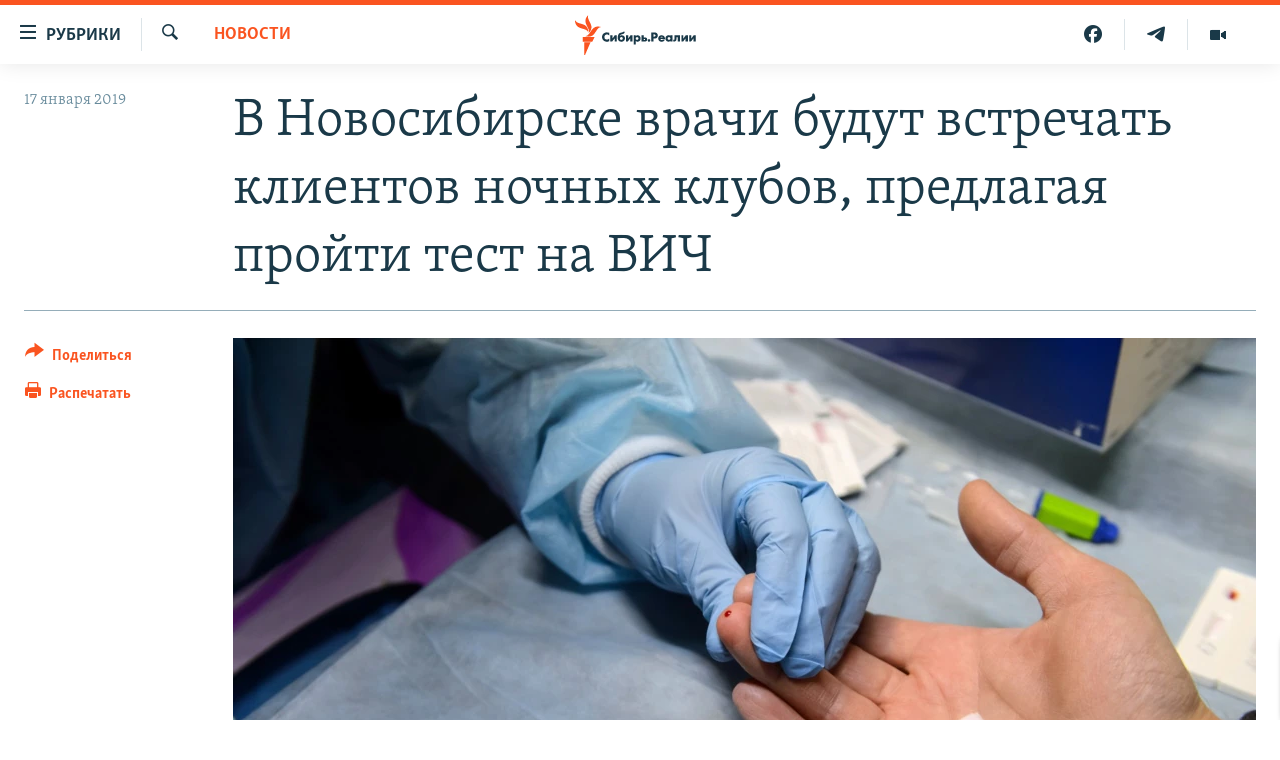

--- FILE ---
content_type: text/html; charset=utf-8
request_url: https://www.sibreal.org/a/29715306.html
body_size: 12994
content:

<!DOCTYPE html>
<html lang="ru" dir="ltr" class="no-js">
<head>
<link href="/Content/responsive/RFE/ru-RU-X-SIB/RFE-ru-RU-X-SIB.css?&amp;av=0.0.0.0&amp;cb=370" rel="stylesheet"/>
<script src="https://tags.sibreal.org/rferl-pangea/prod/utag.sync.js"></script> <script type='text/javascript' src='https://www.youtube.com/iframe_api' async></script>
<link rel="manifest" href="/manifest.json">
<script type="text/javascript">
//a general 'js' detection, must be on top level in <head>, due to CSS performance
document.documentElement.className = "js";
var cacheBuster = "370";
var appBaseUrl = "/";
var imgEnhancerBreakpoints = [0, 144, 256, 408, 650, 1023, 1597];
var isLoggingEnabled = false;
var isPreviewPage = false;
var isLivePreviewPage = false;
if (!isPreviewPage) {
window.RFE = window.RFE || {};
window.RFE.cacheEnabledByParam = window.location.href.indexOf('nocache=1') === -1;
const url = new URL(window.location.href);
const params = new URLSearchParams(url.search);
// Remove the 'nocache' parameter
params.delete('nocache');
// Update the URL without the 'nocache' parameter
url.search = params.toString();
window.history.replaceState(null, '', url.toString());
} else {
window.addEventListener('load', function() {
const links = window.document.links;
for (let i = 0; i < links.length; i++) {
links[i].href = '#';
links[i].target = '_self';
}
})
}
var pwaEnabled = false;
var swCacheDisabled;
</script>
<meta charset="utf-8" />
<title>В Новосибирске врачи будут встречать клиентов ночных клубов, предлагая пройти тест на ВИЧ</title>
<meta name="description" content="Мобильные лаборатории будут дежурить до 2 часов ночи" />
<meta name="keywords" content="Новости Новосибирска, НОВОСТИ, Новосибирск, Здоровье, болезни, профилактика, врачи, ВИЧ, тесты" />
<meta name="viewport" content="width=device-width, initial-scale=1.0" />
<meta http-equiv="X-UA-Compatible" content="IE=edge" />
<meta name="robots" content="max-image-preview:large"><meta name="yandex-verification" content="be3e85d67b592604" />
<meta property="fb:pages" content="2178891482337491" />
<link href="https://www.sibreal.org/a/29715306.html" rel="canonical" />
<meta name="apple-mobile-web-app-title" content="RFE/RL" />
<meta name="apple-mobile-web-app-status-bar-style" content="black" />
<meta name="apple-itunes-app" content="app-id=478861937, app-argument=//29715306.ltr" />
<meta content="Новосибирск: врачи у ночных клубов будут предлагать пройти тест на ВИЧ" property="og:title" />
<meta content="Мобильные лаборатории будут дежурить до 2 часов ночи" property="og:description" />
<meta content="article" property="og:type" />
<meta content="https://www.sibreal.org/a/29715306.html" property="og:url" />
<meta content="Сибирь.Реалии " property="og:site_name" />
<meta content="https://gdb.rferl.org/3347699e-bede-49c6-acc8-9559520d6f30_w1200_h630.jpg" property="og:image" />
<meta content="1200" property="og:image:width" />
<meta content="630" property="og:image:height" />
<meta content="829012478041607" property="fb:app_id" />
<meta content="summary_large_image" name="twitter:card" />
<meta content="@SomeAccount" name="twitter:site" />
<meta content="https://gdb.rferl.org/3347699e-bede-49c6-acc8-9559520d6f30_w1200_h630.jpg" name="twitter:image" />
<meta content="Новосибирск: врачи у ночных клубов будут предлагать пройти тест на ВИЧ" name="twitter:title" />
<meta content="Мобильные лаборатории будут дежурить до 2 часов ночи" name="twitter:description" />
<link rel="amphtml" href="https://www.sibreal.org/amp/29715306.html" />
<script type="application/ld+json">{"articleSection":"НОВОСТИ","isAccessibleForFree":true,"headline":"Новосибирск: врачи у ночных клубов будут предлагать пройти тест на ВИЧ","inLanguage":"ru-RU-X-SIB","keywords":"Новости Новосибирска, НОВОСТИ, Новосибирск, Здоровье, болезни, профилактика, врачи, ВИЧ, тесты","author":{"@type":"Person","name":"Cибирь.Реалии"},"datePublished":"2019-01-17 11:11:13Z","dateModified":"2019-01-17 11:18:13Z","publisher":{"logo":{"width":512,"height":220,"@type":"ImageObject","url":"https://www.sibreal.org/Content/responsive/RFE/ru-RU-X-SIB/img/logo.png"},"@type":"NewsMediaOrganization","url":"https://www.sibreal.org","sameAs":["https://t.me/sibrealii","https://www.youtube.com/channel/UCXbY7Lu7rj1ZwpkzDjJDFIw/?sub_confirmation=1","https://twitter.com/sibrealii","https://www.facebook.com/sibrealii","https://www.instagram.com/sibrealii/"],"name":"Сибирь.Реалии","alternateName":""},"@context":"https://schema.org","@type":"NewsArticle","mainEntityOfPage":"https://www.sibreal.org/a/29715306.html","url":"https://www.sibreal.org/a/29715306.html","description":"Мобильные лаборатории будут дежурить до 2 часов ночи","image":{"width":1080,"height":608,"@type":"ImageObject","url":"https://gdb.rferl.org/3347699e-bede-49c6-acc8-9559520d6f30_w1080_h608.jpg"},"name":"В Новосибирске врачи будут встречать клиентов ночных клубов, предлагая пройти тест на ВИЧ"}</script>
<script src="/Scripts/responsive/infographics.b?v=dVbZ-Cza7s4UoO3BqYSZdbxQZVF4BOLP5EfYDs4kqEo1&amp;av=0.0.0.0&amp;cb=370"></script>
<script src="/Scripts/responsive/loader.b?v=Q26XNwrL6vJYKjqFQRDnx01Lk2pi1mRsuLEaVKMsvpA1&amp;av=0.0.0.0&amp;cb=370"></script>
<link rel="icon" type="image/svg+xml" href="/Content/responsive/RFE/img/webApp/favicon.svg" />
<link rel="alternate icon" href="/Content/responsive/RFE/img/webApp/favicon.ico" />
<link rel="mask-icon" color="#ea6903" href="/Content/responsive/RFE/img/webApp/favicon_safari.svg" />
<link rel="apple-touch-icon" sizes="152x152" href="/Content/responsive/RFE/img/webApp/ico-152x152.png" />
<link rel="apple-touch-icon" sizes="144x144" href="/Content/responsive/RFE/img/webApp/ico-144x144.png" />
<link rel="apple-touch-icon" sizes="114x114" href="/Content/responsive/RFE/img/webApp/ico-114x114.png" />
<link rel="apple-touch-icon" sizes="72x72" href="/Content/responsive/RFE/img/webApp/ico-72x72.png" />
<link rel="apple-touch-icon-precomposed" href="/Content/responsive/RFE/img/webApp/ico-57x57.png" />
<link rel="icon" sizes="192x192" href="/Content/responsive/RFE/img/webApp/ico-192x192.png" />
<link rel="icon" sizes="128x128" href="/Content/responsive/RFE/img/webApp/ico-128x128.png" />
<meta name="msapplication-TileColor" content="#ffffff" />
<meta name="msapplication-TileImage" content="/Content/responsive/RFE/img/webApp/ico-144x144.png" />
<link rel="preload" href="/Content/responsive/fonts/Skolar-Lt_Cyrl_v2.4.woff" type="font/woff" as="font" crossorigin="anonymous" />
<link rel="alternate" type="application/rss+xml" title="RFE/RL - Top Stories [RSS]" href="/api/" />
<link rel="sitemap" type="application/rss+xml" href="/sitemap.xml" />
</head>
<body class=" nav-no-loaded cc_theme pg-article print-lay-article js-category-to-nav nojs-images ">
<script type="text/javascript" >
var analyticsData = {url:"https://www.sibreal.org/a/29715306.html",property_id:"543",article_uid:"29715306",page_title:"В Новосибирске врачи будут встречать клиентов ночных клубов, предлагая пройти тест на ВИЧ",page_type:"article",content_type:"article",subcontent_type:"article",last_modified:"2019-01-17 11:18:13Z",pub_datetime:"2019-01-17 11:11:13Z",pub_year:"2019",pub_month:"01",pub_day:"17",pub_hour:"11",pub_weekday:"Thursday",section:"новости",english_section:"sib-news",byline:"",categories:"cities-novosibirsk,sib-news",tags:"новосибирск;здоровье;болезни;профилактика;врачи;вич;тесты",domain:"www.sibreal.org",language:"Russian",language_service:"RFERL Russian",platform:"web",copied:"no",copied_article:"",copied_title:"",runs_js:"Yes",cms_release:"8.44.0.0.370",enviro_type:"prod",slug:"",entity:"RFE",short_language_service:"RU",platform_short:"W",page_name:"В Новосибирске врачи будут встречать клиентов ночных клубов, предлагая пройти тест на ВИЧ"};
</script>
<noscript><iframe src="https://www.googletagmanager.com/ns.html?id=GTM-WXZBPZ" height="0" width="0" style="display:none;visibility:hidden"></iframe></noscript><script type="text/javascript" data-cookiecategory="analytics">
var gtmEventObject = Object.assign({}, analyticsData, {event: 'page_meta_ready'});window.dataLayer = window.dataLayer || [];window.dataLayer.push(gtmEventObject);
if (top.location === self.location) { //if not inside of an IFrame
var renderGtm = "true";
if (renderGtm === "true") {
(function(w,d,s,l,i){w[l]=w[l]||[];w[l].push({'gtm.start':new Date().getTime(),event:'gtm.js'});var f=d.getElementsByTagName(s)[0],j=d.createElement(s),dl=l!='dataLayer'?'&l='+l:'';j.async=true;j.src='//www.googletagmanager.com/gtm.js?id='+i+dl;f.parentNode.insertBefore(j,f);})(window,document,'script','dataLayer','GTM-WXZBPZ');
}
}
</script>
<!--Analytics tag js version start-->
<script type="text/javascript" data-cookiecategory="analytics">
var utag_data = Object.assign({}, analyticsData, {});
if(typeof(TealiumTagFrom)==='function' && typeof(TealiumTagSearchKeyword)==='function') {
var utag_from=TealiumTagFrom();var utag_searchKeyword=TealiumTagSearchKeyword();
if(utag_searchKeyword!=null && utag_searchKeyword!=='' && utag_data["search_keyword"]==null) utag_data["search_keyword"]=utag_searchKeyword;if(utag_from!=null && utag_from!=='') utag_data["from"]=TealiumTagFrom();}
if(window.top!== window.self&&utag_data.page_type==="snippet"){utag_data.page_type = 'iframe';}
try{if(window.top!==window.self&&window.self.location.hostname===window.top.location.hostname){utag_data.platform = 'self-embed';utag_data.platform_short = 'se';}}catch(e){if(window.top!==window.self&&window.self.location.search.includes("platformType=self-embed")){utag_data.platform = 'cross-promo';utag_data.platform_short = 'cp';}}
(function(a,b,c,d){ a="https://tags.sibreal.org/rferl-pangea/prod/utag.js"; b=document;c="script";d=b.createElement(c);d.src=a;d.type="text/java"+c;d.async=true; a=b.getElementsByTagName(c)[0];a.parentNode.insertBefore(d,a); })();
</script>
<!--Analytics tag js version end-->
<!-- Analytics tag management NoScript -->
<noscript>
<img style="position: absolute; border: none;" src="https://ssc.sibreal.org/b/ss/bbgprod,bbgentityrferl/1/G.4--NS/1639051647?pageName=rfe%3aru%3aw%3aarticle%3a%d0%92%20%d0%9d%d0%be%d0%b2%d0%be%d1%81%d0%b8%d0%b1%d0%b8%d1%80%d1%81%d0%ba%d0%b5%20%d0%b2%d1%80%d0%b0%d1%87%d0%b8%20%d0%b1%d1%83%d0%b4%d1%83%d1%82%20%d0%b2%d1%81%d1%82%d1%80%d0%b5%d1%87%d0%b0%d1%82%d1%8c%20%d0%ba%d0%bb%d0%b8%d0%b5%d0%bd%d1%82%d0%be%d0%b2%20%d0%bd%d0%be%d1%87%d0%bd%d1%8b%d1%85%20%d0%ba%d0%bb%d1%83%d0%b1%d0%be%d0%b2%2c%20%d0%bf%d1%80%d0%b5%d0%b4%d0%bb%d0%b0%d0%b3%d0%b0%d1%8f%20%d0%bf%d1%80%d0%be%d0%b9%d1%82%d0%b8%20%d1%82%d0%b5%d1%81%d1%82%20%d0%bd%d0%b0%20%d0%92%d0%98%d0%a7&amp;c6=%d0%92%20%d0%9d%d0%be%d0%b2%d0%be%d1%81%d0%b8%d0%b1%d0%b8%d1%80%d1%81%d0%ba%d0%b5%20%d0%b2%d1%80%d0%b0%d1%87%d0%b8%20%d0%b1%d1%83%d0%b4%d1%83%d1%82%20%d0%b2%d1%81%d1%82%d1%80%d0%b5%d1%87%d0%b0%d1%82%d1%8c%20%d0%ba%d0%bb%d0%b8%d0%b5%d0%bd%d1%82%d0%be%d0%b2%20%d0%bd%d0%be%d1%87%d0%bd%d1%8b%d1%85%20%d0%ba%d0%bb%d1%83%d0%b1%d0%be%d0%b2%2c%20%d0%bf%d1%80%d0%b5%d0%b4%d0%bb%d0%b0%d0%b3%d0%b0%d1%8f%20%d0%bf%d1%80%d0%be%d0%b9%d1%82%d0%b8%20%d1%82%d0%b5%d1%81%d1%82%20%d0%bd%d0%b0%20%d0%92%d0%98%d0%a7&amp;v36=8.44.0.0.370&amp;v6=D=c6&amp;g=https%3a%2f%2fwww.sibreal.org%2fa%2f29715306.html&amp;c1=D=g&amp;v1=D=g&amp;events=event1,event52&amp;c16=rferl%20russian&amp;v16=D=c16&amp;c5=sib-news&amp;v5=D=c5&amp;ch=%d0%9d%d0%9e%d0%92%d0%9e%d0%a1%d0%a2%d0%98&amp;c15=russian&amp;v15=D=c15&amp;c4=article&amp;v4=D=c4&amp;c14=29715306&amp;v14=D=c14&amp;v20=no&amp;c17=web&amp;v17=D=c17&amp;mcorgid=518abc7455e462b97f000101%40adobeorg&amp;server=www.sibreal.org&amp;pageType=D=c4&amp;ns=bbg&amp;v29=D=server&amp;v25=rfe&amp;v30=543&amp;v105=D=User-Agent " alt="analytics" width="1" height="1" /></noscript>
<!-- End of Analytics tag management NoScript -->
<!--*** Accessibility links - For ScreenReaders only ***-->
<section>
<div class="sr-only">
<h2>Ссылки для упрощенного доступа</h2>
<ul>
<li><a href="#content" data-disable-smooth-scroll="1">Вернуться к основному содержанию</a></li>
<li><a href="#navigation" data-disable-smooth-scroll="1">Вернутся к главной навигации</a></li>
<li><a href="#txtHeaderSearch" data-disable-smooth-scroll="1">Вернутся к поиску</a></li>
</ul>
</div>
</section>
<div class="fb-quote"></div>
<div dir="ltr">
<div id="page">
<aside>
<div class="c-lightbox overlay-modal">
<div class="c-lightbox__intro">
<h2 class="c-lightbox__intro-title"></h2>
<button class="btn btn--rounded c-lightbox__btn c-lightbox__intro-next" title="Следующий">
<span class="ico ico--rounded ico-chevron-forward"></span>
<span class="sr-only">Следующий</span>
</button>
</div>
<div class="c-lightbox__nav">
<button class="btn btn--rounded c-lightbox__btn c-lightbox__btn--close" title="Закрыть">
<span class="ico ico--rounded ico-close"></span>
<span class="sr-only">Закрыть</span>
</button>
<button class="btn btn--rounded c-lightbox__btn c-lightbox__btn--prev" title="Предыдущий">
<span class="ico ico--rounded ico-chevron-backward"></span>
<span class="sr-only">Предыдущий</span>
</button>
<button class="btn btn--rounded c-lightbox__btn c-lightbox__btn--next" title="Следующий">
<span class="ico ico--rounded ico-chevron-forward"></span>
<span class="sr-only">Следующий</span>
</button>
</div>
<div class="c-lightbox__content-wrap">
<figure class="c-lightbox__content">
<span class="c-spinner c-spinner--lightbox">
<img src="/Content/responsive/img/player-spinner.png"
alt="пожалуйста, подождите"
title="пожалуйста, подождите" />
</span>
<div class="c-lightbox__img">
<div class="thumb">
<img src="" alt="" />
</div>
</div>
<figcaption>
<div class="c-lightbox__info c-lightbox__info--foot">
<span class="c-lightbox__counter"></span>
<span class="caption c-lightbox__caption"></span>
</div>
</figcaption>
</figure>
</div>
<div class="hidden">
<div class="content-advisory__box content-advisory__box--lightbox">
<span class="content-advisory__box-text">This image contains sensitive content which some people may find offensive or disturbing.</span>
<button class="btn btn--transparent content-advisory__box-btn m-t-md" value="text" type="button">
<span class="btn__text">
Click to reveal
</span>
</button>
</div>
</div>
</div>
<div class="print-dialogue">
<div class="container">
<h3 class="print-dialogue__title section-head">Print Options:</h3>
<div class="print-dialogue__opts">
<ul class="print-dialogue__opt-group">
<li class="form__group form__group--checkbox">
<input class="form__check " id="checkboxImages" name="checkboxImages" type="checkbox" checked="checked" />
<label for="checkboxImages" class="form__label m-t-md">Images</label>
</li>
<li class="form__group form__group--checkbox">
<input class="form__check " id="checkboxMultimedia" name="checkboxMultimedia" type="checkbox" checked="checked" />
<label for="checkboxMultimedia" class="form__label m-t-md">Multimedia</label>
</li>
</ul>
<ul class="print-dialogue__opt-group">
<li class="form__group form__group--checkbox">
<input class="form__check " id="checkboxEmbedded" name="checkboxEmbedded" type="checkbox" checked="checked" />
<label for="checkboxEmbedded" class="form__label m-t-md">Embedded Content</label>
</li>
<li class="form__group form__group--checkbox">
<input class="form__check " id="checkboxComments" name="checkboxComments" type="checkbox" />
<label for="checkboxComments" class="form__label m-t-md"> Comments</label>
</li>
</ul>
</div>
<div class="print-dialogue__buttons">
<button class="btn btn--secondary close-button" type="button" title="Отменить">
<span class="btn__text ">Отменить</span>
</button>
<button class="btn btn-cust-print m-l-sm" type="button" title="Распечатать">
<span class="btn__text ">Распечатать</span>
</button>
</div>
</div>
</div>
<div class="ctc-message pos-fix">
<div class="ctc-message__inner">Ссылка была скопирована</div>
</div>
</aside>
<div class="hdr-20 hdr-20--big">
<div class="hdr-20__inner">
<div class="hdr-20__max pos-rel">
<div class="hdr-20__side hdr-20__side--primary d-flex">
<label data-for="main-menu-ctrl" data-switcher-trigger="true" data-switch-target="main-menu-ctrl" class="burger hdr-trigger pos-rel trans-trigger" data-trans-evt="click" data-trans-id="menu">
<span class="ico ico-close hdr-trigger__ico hdr-trigger__ico--close burger__ico burger__ico--close"></span>
<span class="ico ico-menu hdr-trigger__ico hdr-trigger__ico--open burger__ico burger__ico--open"></span>
<span class="burger__label">Рубрики</span>
</label>
<div class="menu-pnl pos-fix trans-target" data-switch-target="main-menu-ctrl" data-trans-id="menu">
<div class="menu-pnl__inner">
<nav class="main-nav menu-pnl__item menu-pnl__item--first">
<ul class="main-nav__list accordeon" data-analytics-tales="false" data-promo-name="link" data-location-name="nav,secnav">
<li class="main-nav__item">
<a class="main-nav__item-name main-nav__item-name--link" href="/brave-people" title="Отважные люди" data-item-name="brave-people" >Отважные люди</a>
</li>
<li class="main-nav__item">
<a class="main-nav__item-name main-nav__item-name--link" href="/z/22953" title="Личное дело" data-item-name="personnel-file" >Личное дело</a>
</li>
<li class="main-nav__item">
<a class="main-nav__item-name main-nav__item-name--link" href="/interview" title="Интервью" data-item-name="sib-interview" >Интервью</a>
</li>
<li class="main-nav__item">
<a class="main-nav__item-name main-nav__item-name--link" href="/obzor" title="Экспертиза" data-item-name="sib-review" >Экспертиза</a>
</li>
<li class="main-nav__item">
<a class="main-nav__item-name main-nav__item-name--link" href="/z/22437" title="Общество" data-item-name="sib-society" >Общество</a>
</li>
<li class="main-nav__item">
<a class="main-nav__item-name main-nav__item-name--link" href="/opinions" title="Мнения" data-item-name="sib-opinions" >Мнения</a>
</li>
<li class="main-nav__item">
<a class="main-nav__item-name main-nav__item-name--link" href="/history" title="История" data-item-name="sib-history" >История</a>
</li>
<li class="main-nav__item">
<a class="main-nav__item-name main-nav__item-name--link" href="/u-sosedej" title="У соседей" data-item-name="neighbours" >У соседей</a>
</li>
<li class="main-nav__item">
<a class="main-nav__item-name main-nav__item-name--link" href="/novosti-ne-politika" title="Ну и новость!" data-item-name="not-news" >Ну и новость!</a>
</li>
<li class="main-nav__item accordeon__item" data-switch-target="menu-item-1710">
<label class="main-nav__item-name main-nav__item-name--label accordeon__control-label" data-switcher-trigger="true" data-for="menu-item-1710">
Мультимедиа
<span class="ico ico-chevron-down main-nav__chev"></span>
</label>
<div class="main-nav__sub-list">
<a class="main-nav__item-name main-nav__item-name--link main-nav__item-name--sub" href="/videos" title="Видео" data-item-name="sib-multimedia" >Видео</a>
<a class="main-nav__item-name main-nav__item-name--link main-nav__item-name--sub" href="/p/7291.html" title="Фото" >Фото</a>
</div>
</li>
<li class="main-nav__item accordeon__item" data-switch-target="menu-item-1741">
<label class="main-nav__item-name main-nav__item-name--label accordeon__control-label" data-switcher-trigger="true" data-for="menu-item-1741">
Спецпроекты
<span class="ico ico-chevron-down main-nav__chev"></span>
</label>
<div class="main-nav__sub-list">
<a class="main-nav__item-name main-nav__item-name--link main-nav__item-name--sub" href="/price-of-war" title="Цена войны" data-item-name="price-of-war" >Цена войны</a>
<a class="main-nav__item-name main-nav__item-name--link main-nav__item-name--sub" href="/p/6867.html" title="Хранители Сибири" data-item-name="sibiria-guardians" >Хранители Сибири</a>
<a class="main-nav__item-name main-nav__item-name--link main-nav__item-name--sub" href="/gulag-land" title="Территория ГУЛАГа" data-item-name="gulag-land" >Территория ГУЛАГа</a>
<a class="main-nav__item-name main-nav__item-name--link main-nav__item-name--sub" href="/z/22077" title="Такие малые народы" data-item-name="ethnic" >Такие малые народы</a>
<a class="main-nav__item-name main-nav__item-name--link main-nav__item-name--sub" href="/after-empire" title="После империи" data-item-name="after-empire" >После империи</a>
<a class="main-nav__item-name main-nav__item-name--link main-nav__item-name--sub" href="/russkij-mir" title="Русский мир" data-item-name="russian-world" >Русский мир</a>
<a class="main-nav__item-name main-nav__item-name--link main-nav__item-name--sub" href="/ostrova-smerti" title="Подкаст &quot;Острова смерти&quot;" data-item-name="islands-of-the-death" >Подкаст &quot;Острова смерти&quot;</a>
</div>
</li>
<li class="main-nav__item">
<a class="main-nav__item-name main-nav__item-name--link" href="/block" title="Как обойти блокировку" data-item-name="blocking-site" >Как обойти блокировку</a>
</li>
</ul>
</nav>
<div class="menu-pnl__item">
<a href="https://www.svoboda.org" class="menu-pnl__item-link" alt="Радио Свобода">Радио Свобода</a>
<a href="https://www.severreal.org" class="menu-pnl__item-link" alt="Север.Реалии">Север.Реалии</a>
</div>
<div class="menu-pnl__item menu-pnl__item--social">
<h5 class="menu-pnl__sub-head">Социальные сети</h5>
<a href="https://t.me/sibrealii" title="Подпишитесь на наш канал в Telegram" data-analytics-text="follow_on_telegram" class="btn btn--rounded btn--social-inverted menu-pnl__btn js-social-btn btn-telegram" target="_blank" rel="noopener">
<span class="ico ico-telegram ico--rounded"></span>
</a>
<a href="https://www.youtube.com/channel/UCXbY7Lu7rj1ZwpkzDjJDFIw/?sub_confirmation=1" title="Присоединяйтесь в Youtube" data-analytics-text="follow_on_youtube" class="btn btn--rounded btn--social-inverted menu-pnl__btn js-social-btn btn-youtube" target="_blank" rel="noopener">
<span class="ico ico-youtube ico--rounded"></span>
</a>
<a href="https://twitter.com/sibrealii" title="Мы в Twitter" data-analytics-text="follow_on_twitter" class="btn btn--rounded btn--social-inverted menu-pnl__btn js-social-btn btn-twitter" target="_blank" rel="noopener">
<span class="ico ico-twitter ico--rounded"></span>
</a>
<a href="https://www.facebook.com/sibrealii" title="Мы в Facebook" data-analytics-text="follow_on_facebook" class="btn btn--rounded btn--social-inverted menu-pnl__btn js-social-btn btn-facebook" target="_blank" rel="noopener">
<span class="ico ico-facebook-alt ico--rounded"></span>
</a>
<a href="https://www.instagram.com/sibrealii/" title="Подпишитесь на нашу страницу в Instagram" data-analytics-text="follow_on_instagram" class="btn btn--rounded btn--social-inverted menu-pnl__btn js-social-btn btn-instagram" target="_blank" rel="noopener">
<span class="ico ico-instagram ico--rounded"></span>
</a>
</div>
<div class="menu-pnl__item">
<a href="/navigation/allsites" class="menu-pnl__item-link">
<span class="ico ico-languages "></span>
Все сайты РСЕ/РС
</a>
</div>
</div>
</div>
<label data-for="top-search-ctrl" data-switcher-trigger="true" data-switch-target="top-search-ctrl" class="top-srch-trigger hdr-trigger">
<span class="ico ico-close hdr-trigger__ico hdr-trigger__ico--close top-srch-trigger__ico top-srch-trigger__ico--close"></span>
<span class="ico ico-search hdr-trigger__ico hdr-trigger__ico--open top-srch-trigger__ico top-srch-trigger__ico--open"></span>
</label>
<div class="srch-top srch-top--in-header" data-switch-target="top-search-ctrl">
<div class="container">
<form action="/s" class="srch-top__form srch-top__form--in-header" id="form-topSearchHeader" method="get" role="search"><label for="txtHeaderSearch" class="sr-only">Искать</label>
<input type="text" id="txtHeaderSearch" name="k" placeholder="текст для поиска..." accesskey="s" value="" class="srch-top__input analyticstag-event" onkeydown="if (event.keyCode === 13) { FireAnalyticsTagEventOnSearch('search', $dom.get('#txtHeaderSearch')[0].value) }" />
<button title="Искать" type="submit" class="btn btn--top-srch analyticstag-event" onclick="FireAnalyticsTagEventOnSearch('search', $dom.get('#txtHeaderSearch')[0].value) ">
<span class="ico ico-search"></span>
</button></form>
</div>
</div>
<a href="/" class="main-logo-link">
<img src="/Content/responsive/RFE/ru-RU-X-SIB/img/logo-compact.svg" class="main-logo main-logo--comp" alt="site logo">
<img src="/Content/responsive/RFE/ru-RU-X-SIB/img/logo.svg" class="main-logo main-logo--big" alt="site logo">
</a>
</div>
<div class="hdr-20__side hdr-20__side--secondary d-flex">
<a href="/videos" title="Видео" class="hdr-20__secondary-item" data-item-name="video">
<span class="ico ico-video hdr-20__secondary-icon"></span>
</a>
<a href="https://t.me/sibrealii" title="Telegram" class="hdr-20__secondary-item" data-item-name="custom1">
<span class="ico-custom ico-custom--1 hdr-20__secondary-icon"></span>
</a>
<a href="https://www.facebook.com/sibrealii" title="Facebook" class="hdr-20__secondary-item" data-item-name="custom3">
<span class="ico-custom ico-custom--3 hdr-20__secondary-icon"></span>
</a>
<a href="/s" title="Искать" class="hdr-20__secondary-item hdr-20__secondary-item--search" data-item-name="search">
<span class="ico ico-search hdr-20__secondary-icon hdr-20__secondary-icon--search"></span>
</a>
<div class="srch-bottom">
<form action="/s" class="srch-bottom__form d-flex" id="form-bottomSearch" method="get" role="search"><label for="txtSearch" class="sr-only">Искать</label>
<input type="search" id="txtSearch" name="k" placeholder="текст для поиска..." accesskey="s" value="" class="srch-bottom__input analyticstag-event" onkeydown="if (event.keyCode === 13) { FireAnalyticsTagEventOnSearch('search', $dom.get('#txtSearch')[0].value) }" />
<button title="Искать" type="submit" class="btn btn--bottom-srch analyticstag-event" onclick="FireAnalyticsTagEventOnSearch('search', $dom.get('#txtSearch')[0].value) ">
<span class="ico ico-search"></span>
</button></form>
</div>
</div>
<img src="/Content/responsive/RFE/ru-RU-X-SIB/img/logo-print.gif" class="logo-print" alt="site logo">
<img src="/Content/responsive/RFE/ru-RU-X-SIB/img/logo-print_color.png" class="logo-print logo-print--color" alt="site logo">
</div>
</div>
</div>
<script>
if (document.body.className.indexOf('pg-home') > -1) {
var nav2In = document.querySelector('.hdr-20__inner');
var nav2Sec = document.querySelector('.hdr-20__side--secondary');
var secStyle = window.getComputedStyle(nav2Sec);
if (nav2In && window.pageYOffset < 150 && secStyle['position'] !== 'fixed') {
nav2In.classList.add('hdr-20__inner--big')
}
}
</script>
<div class="c-hlights c-hlights--breaking c-hlights--no-item" data-hlight-display="mobile,desktop">
<div class="c-hlights__wrap container p-0">
<div class="c-hlights__nav">
<a role="button" href="#" title="Предыдущий">
<span class="ico ico-chevron-backward m-0"></span>
<span class="sr-only">Предыдущий</span>
</a>
<a role="button" href="#" title="Следующий">
<span class="ico ico-chevron-forward m-0"></span>
<span class="sr-only">Следующий</span>
</a>
</div>
<span class="c-hlights__label">
<span class="">Новость часа</span>
<span class="switcher-trigger">
<label data-for="more-less-1" data-switcher-trigger="true" class="switcher-trigger__label switcher-trigger__label--more p-b-0" title="Показать больше">
<span class="ico ico-chevron-down"></span>
</label>
<label data-for="more-less-1" data-switcher-trigger="true" class="switcher-trigger__label switcher-trigger__label--less p-b-0" title="Show less">
<span class="ico ico-chevron-up"></span>
</label>
</span>
</span>
<ul class="c-hlights__items switcher-target" data-switch-target="more-less-1">
</ul>
</div>
</div> <div id="content">
<main class="container">
<div class="hdr-container">
<div class="row">
<div class="col-category col-xs-12 col-md-2 pull-left"> <div class="category js-category">
<a class="" href="/news">НОВОСТИ</a> </div>
</div><div class="col-title col-xs-12 col-md-10 pull-right"> <h1 class="title pg-title">
В Новосибирске врачи будут встречать клиентов ночных клубов, предлагая пройти тест на ВИЧ
</h1>
</div><div class="col-publishing-details col-xs-12 col-sm-12 col-md-2 pull-left"> <div class="publishing-details ">
<div class="published">
<span class="date" >
<time pubdate="pubdate" datetime="2019-01-17T14:11:13+03:00">
17 января 2019
</time>
</span>
</div>
</div>
</div><div class="col-lg-12 separator"> <div class="separator">
<hr class="title-line" />
</div>
</div><div class="col-multimedia col-xs-12 col-md-10 pull-right"> <div class="cover-media">
<figure class="media-image js-media-expand">
<div class="img-wrap">
<div class="thumb thumb16_9">
<img src="https://gdb.rferl.org/3347699e-bede-49c6-acc8-9559520d6f30_w250_r1_s.jpg" alt="Тест на ВИЧ, архивное фото" />
</div>
</div>
<figcaption>
<span class="caption">Тест на ВИЧ, архивное фото</span>
</figcaption>
</figure>
</div>
</div><div class="col-xs-12 col-md-2 pull-left article-share pos-rel"> <div class="share--box">
<div class="sticky-share-container" style="display:none">
<div class="container">
<a href="https://www.sibreal.org" id="logo-sticky-share">&nbsp;</a>
<div class="pg-title pg-title--sticky-share">
В Новосибирске врачи будут встречать клиентов ночных клубов, предлагая пройти тест на ВИЧ
</div>
<div class="sticked-nav-actions">
<!--This part is for sticky navigation display-->
<p class="buttons link-content-sharing p-0 ">
<button class="btn btn--link btn-content-sharing p-t-0 " id="btnContentSharing" value="text" role="Button" type="" title="поделиться в других соцсетях">
<span class="ico ico-share ico--l"></span>
<span class="btn__text ">
Поделиться
</span>
</button>
</p>
<aside class="content-sharing js-content-sharing js-content-sharing--apply-sticky content-sharing--sticky"
role="complementary"
data-share-url="https://www.sibreal.org/a/29715306.html" data-share-title="В Новосибирске врачи будут встречать клиентов ночных клубов, предлагая пройти тест на ВИЧ" data-share-text="Мобильные лаборатории будут дежурить до 2 часов ночи">
<div class="content-sharing__popover">
<h6 class="content-sharing__title">Поделиться</h6>
<button href="#close" id="btnCloseSharing" class="btn btn--text-like content-sharing__close-btn">
<span class="ico ico-close ico--l"></span>
</button>
<ul class="content-sharing__list">
<li class="content-sharing__item">
<div class="ctc ">
<input type="text" class="ctc__input" readonly="readonly">
<a href="" js-href="https://www.sibreal.org/a/29715306.html" class="content-sharing__link ctc__button">
<span class="ico ico-copy-link ico--rounded ico--s"></span>
<span class="content-sharing__link-text">Скопировать ссылку</span>
</a>
</div>
</li>
<li class="content-sharing__item">
<a href="https://telegram.me/share/url?url=https%3a%2f%2fwww.sibreal.org%2fa%2f29715306.html"
data-analytics-text="share_on_telegram"
title="Telegram" target="_blank"
class="content-sharing__link js-social-btn">
<span class="ico ico-telegram ico--rounded ico--s"></span>
<span class="content-sharing__link-text">Telegram</span>
</a>
</li>
<li class="content-sharing__item">
<a href="https://facebook.com/sharer.php?u=https%3a%2f%2fwww.sibreal.org%2fa%2f29715306.html"
data-analytics-text="share_on_facebook"
title="Facebook" target="_blank"
class="content-sharing__link js-social-btn">
<span class="ico ico-facebook ico--rounded ico--s"></span>
<span class="content-sharing__link-text">Facebook</span>
</a>
</li>
<li class="content-sharing__item">
<a href="https://twitter.com/share?url=https%3a%2f%2fwww.sibreal.org%2fa%2f29715306.html&amp;text=%d0%9d%d0%be%d0%b2%d0%be%d1%81%d0%b8%d0%b1%d0%b8%d1%80%d1%81%d0%ba%3a+%d0%b2%d1%80%d0%b0%d1%87%d0%b8+%d1%83+%d0%bd%d0%be%d1%87%d0%bd%d1%8b%d1%85+%d0%ba%d0%bb%d1%83%d0%b1%d0%be%d0%b2+%d0%b1%d1%83%d0%b4%d1%83%d1%82+%d0%bf%d1%80%d0%b5%d0%b4%d0%bb%d0%b0%d0%b3%d0%b0%d1%82%d1%8c+%d0%bf%d1%80%d0%be%d0%b9%d1%82%d0%b8+%d1%82%d0%b5%d1%81%d1%82+%d0%bd%d0%b0+%d0%92%d0%98%d0%a7"
data-analytics-text="share_on_twitter"
title="X (Twitter)" target="_blank"
class="content-sharing__link js-social-btn">
<span class="ico ico-twitter ico--rounded ico--s"></span>
<span class="content-sharing__link-text">X (Twitter)</span>
</a>
</li>
<li class="content-sharing__item visible-xs-inline-block visible-sm-inline-block">
<a href="whatsapp://send?text=https%3a%2f%2fwww.sibreal.org%2fa%2f29715306.html"
data-analytics-text="share_on_whatsapp"
title="WhatsApp" target="_blank"
class="content-sharing__link js-social-btn">
<span class="ico ico-whatsapp ico--rounded ico--s"></span>
<span class="content-sharing__link-text">WhatsApp</span>
</a>
</li>
<li class="content-sharing__item visible-md-inline-block visible-lg-inline-block">
<a href="https://web.whatsapp.com/send?text=https%3a%2f%2fwww.sibreal.org%2fa%2f29715306.html"
data-analytics-text="share_on_whatsapp_desktop"
title="WhatsApp" target="_blank"
class="content-sharing__link js-social-btn">
<span class="ico ico-whatsapp ico--rounded ico--s"></span>
<span class="content-sharing__link-text">WhatsApp</span>
</a>
</li>
<li class="content-sharing__item">
<a href="https://www.linkedin.com/shareArticle?mini=true&amp;url=https%3a%2f%2fwww.sibreal.org%2fa%2f29715306.html&amp;title=Новосибирск: врачи у ночных клубов будут предлагать пройти тест на ВИЧ"
data-analytics-text="share_on_linkedIn"
title="LinkedIn" target="_blank"
class="content-sharing__link js-social-btn">
<span class="ico ico-linkedin ico--rounded ico--s"></span>
<span class="content-sharing__link-text">LinkedIn</span>
</a>
</li>
<li class="content-sharing__item">
<a href="mailto:?body=https%3a%2f%2fwww.sibreal.org%2fa%2f29715306.html&amp;subject=Новосибирск: врачи у ночных клубов будут предлагать пройти тест на ВИЧ"
title="Email"
class="content-sharing__link ">
<span class="ico ico-email ico--rounded ico--s"></span>
<span class="content-sharing__link-text">Email</span>
</a>
</li>
</ul>
</div>
</aside>
</div>
</div>
</div>
<div class="links">
<p class="buttons link-content-sharing p-0 ">
<button class="btn btn--link btn-content-sharing p-t-0 " id="btnContentSharing" value="text" role="Button" type="" title="поделиться в других соцсетях">
<span class="ico ico-share ico--l"></span>
<span class="btn__text ">
Поделиться
</span>
</button>
</p>
<aside class="content-sharing js-content-sharing " role="complementary"
data-share-url="https://www.sibreal.org/a/29715306.html" data-share-title="В Новосибирске врачи будут встречать клиентов ночных клубов, предлагая пройти тест на ВИЧ" data-share-text="Мобильные лаборатории будут дежурить до 2 часов ночи">
<div class="content-sharing__popover">
<h6 class="content-sharing__title">Поделиться</h6>
<button href="#close" id="btnCloseSharing" class="btn btn--text-like content-sharing__close-btn">
<span class="ico ico-close ico--l"></span>
</button>
<ul class="content-sharing__list">
<li class="content-sharing__item">
<div class="ctc ">
<input type="text" class="ctc__input" readonly="readonly">
<a href="" js-href="https://www.sibreal.org/a/29715306.html" class="content-sharing__link ctc__button">
<span class="ico ico-copy-link ico--rounded ico--l"></span>
<span class="content-sharing__link-text">Скопировать ссылку</span>
</a>
</div>
</li>
<li class="content-sharing__item">
<a href="https://telegram.me/share/url?url=https%3a%2f%2fwww.sibreal.org%2fa%2f29715306.html"
data-analytics-text="share_on_telegram"
title="Telegram" target="_blank"
class="content-sharing__link js-social-btn">
<span class="ico ico-telegram ico--rounded ico--l"></span>
<span class="content-sharing__link-text">Telegram</span>
</a>
</li>
<li class="content-sharing__item">
<a href="https://facebook.com/sharer.php?u=https%3a%2f%2fwww.sibreal.org%2fa%2f29715306.html"
data-analytics-text="share_on_facebook"
title="Facebook" target="_blank"
class="content-sharing__link js-social-btn">
<span class="ico ico-facebook ico--rounded ico--l"></span>
<span class="content-sharing__link-text">Facebook</span>
</a>
</li>
<li class="content-sharing__item">
<a href="https://twitter.com/share?url=https%3a%2f%2fwww.sibreal.org%2fa%2f29715306.html&amp;text=%d0%9d%d0%be%d0%b2%d0%be%d1%81%d0%b8%d0%b1%d0%b8%d1%80%d1%81%d0%ba%3a+%d0%b2%d1%80%d0%b0%d1%87%d0%b8+%d1%83+%d0%bd%d0%be%d1%87%d0%bd%d1%8b%d1%85+%d0%ba%d0%bb%d1%83%d0%b1%d0%be%d0%b2+%d0%b1%d1%83%d0%b4%d1%83%d1%82+%d0%bf%d1%80%d0%b5%d0%b4%d0%bb%d0%b0%d0%b3%d0%b0%d1%82%d1%8c+%d0%bf%d1%80%d0%be%d0%b9%d1%82%d0%b8+%d1%82%d0%b5%d1%81%d1%82+%d0%bd%d0%b0+%d0%92%d0%98%d0%a7"
data-analytics-text="share_on_twitter"
title="X (Twitter)" target="_blank"
class="content-sharing__link js-social-btn">
<span class="ico ico-twitter ico--rounded ico--l"></span>
<span class="content-sharing__link-text">X (Twitter)</span>
</a>
</li>
<li class="content-sharing__item visible-xs-inline-block visible-sm-inline-block">
<a href="whatsapp://send?text=https%3a%2f%2fwww.sibreal.org%2fa%2f29715306.html"
data-analytics-text="share_on_whatsapp"
title="WhatsApp" target="_blank"
class="content-sharing__link js-social-btn">
<span class="ico ico-whatsapp ico--rounded ico--l"></span>
<span class="content-sharing__link-text">WhatsApp</span>
</a>
</li>
<li class="content-sharing__item visible-md-inline-block visible-lg-inline-block">
<a href="https://web.whatsapp.com/send?text=https%3a%2f%2fwww.sibreal.org%2fa%2f29715306.html"
data-analytics-text="share_on_whatsapp_desktop"
title="WhatsApp" target="_blank"
class="content-sharing__link js-social-btn">
<span class="ico ico-whatsapp ico--rounded ico--l"></span>
<span class="content-sharing__link-text">WhatsApp</span>
</a>
</li>
<li class="content-sharing__item">
<a href="https://www.linkedin.com/shareArticle?mini=true&amp;url=https%3a%2f%2fwww.sibreal.org%2fa%2f29715306.html&amp;title=Новосибирск: врачи у ночных клубов будут предлагать пройти тест на ВИЧ"
data-analytics-text="share_on_linkedIn"
title="LinkedIn" target="_blank"
class="content-sharing__link js-social-btn">
<span class="ico ico-linkedin ico--rounded ico--l"></span>
<span class="content-sharing__link-text">LinkedIn</span>
</a>
</li>
<li class="content-sharing__item">
<a href="mailto:?body=https%3a%2f%2fwww.sibreal.org%2fa%2f29715306.html&amp;subject=Новосибирск: врачи у ночных клубов будут предлагать пройти тест на ВИЧ"
title="Email"
class="content-sharing__link ">
<span class="ico ico-email ico--rounded ico--l"></span>
<span class="content-sharing__link-text">Email</span>
</a>
</li>
</ul>
</div>
</aside>
<p class="link-print visible-md visible-lg buttons p-0">
<button class="btn btn--link btn-print p-t-0" onclick="if (typeof FireAnalyticsTagEvent === 'function') {FireAnalyticsTagEvent({ on_page_event: 'print_story' });}return false" title="(CTRL+P)">
<span class="ico ico-print"></span>
<span class="btn__text">Распечатать</span>
</button>
</p>
</div>
</div>
</div>
</div>
</div>
<div class="body-container">
<div class="row">
<div class="col-xs-12 col-sm-12 col-md-10 col-lg-10 pull-right">
<div class="row">
<div class="col-xs-12 col-sm-12 col-md-8 col-lg-8 pull-left bottom-offset content-offset">
<div id="article-content" class="content-floated-wrap fb-quotable">
<div class="wsw">
<p>В Новосибирске с вечера 17 января врачи и волонтеры будут дежурить у ночных развлекательных заведений и предлагать их посетителям пройти в мобильной лаборатории тест на ВИЧ и гепатит С, <a class="wsw__a" href="https://news.ngs.ru/more/65846751/" target="_blank">сообщил</a> портал НГС.</p>
<p>По словам руководителя Новосибирского центра по профилактике и борьбе со СПИД Елены Фаст, новая программа рассчитана на тех, кто больше всех рискует заразиться ВИЧ. В группу риска входят те, кто принимает психоактивные вещества, в том числе алкоголь, а после этого занимается незащищенным сексом. В группе риска также гомосексуалисты и те, кто вышел из мест лишения свободы.</p><div class="clear"></div>
<div class="wsw__embed">
<div class="infgraphicsAttach" >
<script type="text/javascript">
initInfographics(
{
groups:[],
params:[],
isMobile:true
});
</script>
<style>
#GR-985a {
height: 50px;
-webkit-box-pack: justify;
-ms-flex-pack: justify;
justify-content: space-between;
float: none;
}
#GR-985a div {
padding-left: 10px;
width: 32%;
height: 100%;
font-size: 16px;
line-height: 50px;
-webkit-filter: grayscale(1);
filter: grayscale(1);
}
#GR-985a div:hover {
-webkit-transform: scale(1.04);
transform: scale(1.04);
-webkit-transform-origin: 50% 50%;
transform-origin: 50% 50%;
}
#GR-985a div:hover {
-webkit-filter: grayscale(0);
filter: grayscale(0);
}
#GR-985a .c1 {
background: #f7f7f7 url('https://gdb.rferl.org/33E1A3F2-CCFF-4493-BD49-211091A448A2.png') no-repeat 95% center;
background-size: 25px;
}
#GR-985a .c2 {
background: #f7f7f7 url('https://gdb.rferl.org/8BE2A145-7B7E-4F5E-8EDA-312AF39BBFC3.png') no-repeat 95% center;
background-size: 30px;
}
#GR-985a .c3 {
background: #f7f7f7 url('https://gdb.rferl.org/8E457501-5DFF-4374-AF52-2D5AAF25FF22.png') no-repeat 95% center;
background-size: 18px;
}
#GR-985a .c1:hover h5 {
color: #EA6903;
}
#GR-985a .c2:hover h5 {
color: #e1306c;
}
#GR-985a .c3:hover h5 {
color: #3b5998;
}
@media (max-width: 639px) {
#GR-985a {
-webkit-box-orient: vertical;
-webkit-box-direction: normal;
-ms-flex-direction: column;
flex-direction: column;
height: auto;
}
#GR-985a div {
width: 100%;
margin-bottom: 5px;
}
#GR-985a div:hover {
-webkit-transform: none;
transform: none;
}
}
</style>
<link href="https://docs.rferl.org/branding/cdn/html_banners/banners-styles.css" rel="stylesheet">
<div id="GR-985a" class="banner banner--align">
<div class="c1">
<a href="https://www.sibreal.org/a/29056944.html" class="banner__a">
<h5 class="font-2">СР в мобильном</h5>
</a>
</div>
<div class="c2">
<a href="https://www.instagram.com/sibrealii/" class="banner__a" target="_blank">
<h5 class="font-2">СР в Инстаграме</h5>
</a>
</div>
<div class="c3">
<a href="https://www.facebook.com/sibrealii" class="banner__a" target="_blank">
<h5 class="font-2">СР на Фейсбуке</h5>
</a>
</div>
</div>
</div>
</div>
<p>Мобильные лаборатории будут располагаться там, где наибольший доступ к людям из групп риска — это &quot;и ночные клубы, это и места, где находятся люди, занимающиеся коммерческим сексом&quot;, - пояснила Фаст. Время работы мобильных лабораторий с 23 до 2 часов ночи.</p>
<p>В декабре 2018 года участники общественной организации &quot;У нас на Шлюзе&quot; попросили губернатора Андрея Травникова создать программу по субсидированию <a class="wsw__a" href="https://www.sibreal.org/a/29673333.html" target="_blank">продажи презервативов</a>, а в идеале – их бесплатной раздачи в поликлиниках. Активисты считают это важным способом борьбы с распространением ВИЧ.</p>
<p>В конце ноября Новосибирская область впервые <a class="wsw__a" href="https://www.sibreal.org/a/29630161.html" target="_blank">заняла первое место</a> в стране по выявлению новых случаев ВИЧ. В регионе в 2018 году было выявлено более 40 тысяч заболевших. Область по этому показателю опередила прежних лидеров Сибири – Кемеровскую и Иркутскую области.</p>
<p />
</div>
</div>
</div>
<div class="col-xs-12 col-sm-12 col-md-4 col-lg-4 pull-left design-top-offset"> <div class="region">
<div class="media-block-wrap" id="wrowblock-18934_21" data-area-id=R1_1>
<div class="wsw">
<div class="clear"></div>
<div class="wsw__embed">
<div class="infgraphicsAttach" >
<script type="text/javascript">
initInfographics(
{
groups:[],
params:[],
isMobile:true
});
</script>
<style>
#GR-1872 {
float: none;
height: auto;
height: 150px;
padding: 12px;
background: #eeeeee;
border-bottom: 2px solid #5b677099;
transition: .1s;
cursor: default;
}
#GR-1872 .banner__img {
width: 100px;
height: auto;
position: relative;
bottom: -48px;
right: 16px;
transform: rotate(10deg);
}
#GR-1872 .banner__text {
padding: 12px 24px;
}
#GR-1872 .banner__text h4 {
padding: 0 0 12px 0;
font-size: 24px;
line-height: 1.1;
text-align: left;
color: #5b6770;
word-break: normal;
}
#GR-1872 .btn {
padding: 8px 12px;/**/
font-size: 16px;
word-break: normal;
}
</style>
<link href="https://docs.rferl.org/branding/cdn/html_banners/banners-styles.css" rel="stylesheet">
<div id="GR-1872" class="banner banner--align">
<div class="banner__text ">
<h4 class="font-2">Как обойти блокировку?</h4>
<a class="btn" href="https://rus.azathabar.com/a/31133465.html?int_cid=banner:avoid-blocking-gr-1872:rferl-russian:1col-reg" target="_blank">читать&nbsp;></a>
</div>
<img class="banner__img" src="https://gdb.rferl.org/f1e41247-1727-471d-848b-83cfb61e83fe_w200.png" alt="">
</div>
</div>
</div>
<p> </p> </div>
</div>
<div class="media-block-wrap" id="wrowblock-32115_21" data-area-id=R2_1>
<div class="row">
<ul>
</ul>
</div>
</div>
</div>
</div>
</div>
</div>
</div>
</div>
</main>
<div class="container">
<div class="row">
<div class="col-xs-12 col-sm-12 col-md-12 col-lg-12">
<div class="slide-in-wg suspended" data-cookie-id="wgt-67938-1972116">
<div class="wg-hiding-area">
<span class="ico ico-arrow-right"></span>
<div class="media-block-wrap">
<h2 class="section-head">Рекомендованое</h2>
<div class="row">
<ul>
<li class="col-xs-12 col-sm-12 col-md-12 col-lg-12 mb-grid">
<div class="media-block ">
<a href="https://rferl.us10.list-manage.com/subscribe?u=3de062b009896941d3ae1c478&amp;id=9ea651fb24" target="_blank" rel="noopener" class="img-wrap img-wrap--t-spac img-wrap--size-4 img-wrap--float" title="Подпишитесь на уникальную почтовую рассылку!">
<div class="thumb thumb16_9">
<noscript class="nojs-img">
<img src="https://gdb.rferl.org/01000000-0aff-0242-1f4d-08dba96f4174_cx0_cy43_cw0_w100_r1.jpg" alt="" />
</noscript>
<img data-src="https://gdb.rferl.org/01000000-0aff-0242-1f4d-08dba96f4174_cx0_cy43_cw0_w33_r1.jpg" src="" alt="" class=""/>
</div>
</a>
<div class="media-block__content media-block__content--h">
<a href="https://rferl.us10.list-manage.com/subscribe?u=3de062b009896941d3ae1c478&amp;id=9ea651fb24" target="_blank" rel="noopener">
<h4 class="media-block__title media-block__title--size-4" title="Подпишитесь на уникальную почтовую рассылку!">
Подпишитесь на уникальную почтовую рассылку!
</h4>
</a>
</div>
</div>
</li>
</ul>
</div>
</div>
</div>
</div>
</div>
</div>
</div>
<a class="btn pos-abs p-0 lazy-scroll-load" data-ajax="true" data-ajax-mode="replace" data-ajax-update="#ymla-section" data-ajax-url="/part/section/5/9482" href="/p/9482.html" loadonce="true" title="В других СМИ">​</a> <div id="ymla-section" class="clear ymla-section"></div>
</div>
<footer role="contentinfo">
<div id="foot" class="foot">
<div class="container">
<div class="foot-nav collapsed" id="foot-nav">
<div class="menu">
<ul class="items">
<li class="socials block-socials">
<span class="handler" id="socials-handler">
Социальные сети
</span>
<div class="inner">
<ul class="subitems follow">
<li>
<a href="https://t.me/sibrealii" title="Подпишитесь на наш канал в Telegram" data-analytics-text="follow_on_telegram" class="btn btn--rounded js-social-btn btn-telegram" target="_blank" rel="noopener">
<span class="ico ico-telegram ico--rounded"></span>
</a>
</li>
<li>
<a href="https://www.youtube.com/channel/UCXbY7Lu7rj1ZwpkzDjJDFIw/?sub_confirmation=1" title="Присоединяйтесь в Youtube" data-analytics-text="follow_on_youtube" class="btn btn--rounded js-social-btn btn-youtube" target="_blank" rel="noopener">
<span class="ico ico-youtube ico--rounded"></span>
</a>
</li>
<li>
<a href="https://twitter.com/sibrealii" title="Мы в Twitter" data-analytics-text="follow_on_twitter" class="btn btn--rounded js-social-btn btn-twitter" target="_blank" rel="noopener">
<span class="ico ico-twitter ico--rounded"></span>
</a>
</li>
<li>
<a href="https://www.facebook.com/sibrealii" title="Мы в Facebook" data-analytics-text="follow_on_facebook" class="btn btn--rounded js-social-btn btn-facebook" target="_blank" rel="noopener">
<span class="ico ico-facebook-alt ico--rounded"></span>
</a>
</li>
<li>
<a href="https://www.instagram.com/sibrealii/" title="Подпишитесь на нашу страницу в Instagram" data-analytics-text="follow_on_instagram" class="btn btn--rounded js-social-btn btn-instagram" target="_blank" rel="noopener">
<span class="ico ico-instagram ico--rounded"></span>
</a>
</li>
<li>
<a href="/rssfeeds" title="RSS" data-analytics-text="follow_on_rss" class="btn btn--rounded js-social-btn btn-rss" >
<span class="ico ico-rss ico--rounded"></span>
</a>
</li>
</ul>
</div>
</li>
<li class="block-primary collapsed collapsible item">
<span class="handler">
Сибирь.Реалии
<span title="close tab" class="ico ico-chevron-up"></span>
<span title="open tab" class="ico ico-chevron-down"></span>
<span title="add" class="ico ico-plus"></span>
<span title="remove" class="ico ico-minus"></span>
</span>
<div class="inner">
<ul class="subitems">
<li class="subitem">
<a class="handler" href="/about-us" title="О проекте" >О проекте</a>
</li>
<li class="subitem">
<a class="handler" href="/a/29056944.html" title="Мобильное приложение" >Мобильное приложение</a>
</li>
<li class="subitem">
<a class="handler" href="http://www.svoboda.org" title="Радио Свобода" >Радио Свобода</a>
</li>
<li class="subitem">
<a class="handler" href="https://www.severreal.org/" title="Север.Реалии" >Север.Реалии</a>
</li>
</ul>
</div>
</li>
<li class="block-primary collapsed collapsible item">
<span class="handler">
Информация
<span title="close tab" class="ico ico-chevron-up"></span>
<span title="open tab" class="ico ico-chevron-down"></span>
<span title="add" class="ico ico-plus"></span>
<span title="remove" class="ico ico-minus"></span>
</span>
<div class="inner">
<ul class="subitems">
<li class="subitem">
<a class="handler" href="/block" title="Как обойти блокировку" >Как обойти блокировку</a>
</li>
<li class="subitem">
<a class="handler" href="/contact-us" title="Контакт" >Контакт</a>
</li>
<li class="subitem">
<a class="handler" href="/secure-share" title="Поделитесь информацией" >Поделитесь информацией</a>
</li>
<li class="subitem">
<a class="handler" href="https://www.sibreal.org/rassylka" title="Подпишитесь на рассылку" >Подпишитесь на рассылку</a>
</li>
</ul>
</div>
</li>
</ul>
</div>
</div>
<div class="foot__item foot__item--copyrights">
<p class="copyright">Сибирь.Реалии © 2026 RFE/RL, Inc. | Все права защищены.</p>
</div>
</div>
</div>
</footer> </div>
</div>
<script src="https://cdn.onesignal.com/sdks/web/v16/OneSignalSDK.page.js" defer></script>
<script>
if (!isPreviewPage) {
window.OneSignalDeferred = window.OneSignalDeferred || [];
OneSignalDeferred.push(function(OneSignal) {
OneSignal.init({
appId: "e51c9bb9-e3e7-4a2a-83ee-77c609f40faa",
});
});
}
var narrationPlayer = document.querySelector('.narration-player');if (narrationPlayer) { window.clarity('event', 'narration_player_loaded');var mmp = narrationPlayer.querySelector('.aslp__mmp');if (mmp) {mmp.addEventListener('click', function() {var isPlay = narrationPlayer.querySelector('.aslp__control-ico--play.aslp__control-ico--swirl-in');if (isPlay) {window.clarity('event', 'narration_player_play_click');return;}window.clarity('event', 'narration_player_pause_click');});}}
</script> <script defer src="/Scripts/responsive/serviceWorkerInstall.js?cb=370"></script>
<script type="text/javascript">
// opera mini - disable ico font
if (navigator.userAgent.match(/Opera Mini/i)) {
document.getElementsByTagName("body")[0].className += " can-not-ff";
}
// mobile browsers test
if (typeof RFE !== 'undefined' && RFE.isMobile) {
if (RFE.isMobile.any()) {
document.getElementsByTagName("body")[0].className += " is-mobile";
}
else {
document.getElementsByTagName("body")[0].className += " is-not-mobile";
}
}
</script>
<script src="/conf.js?x=370" type="text/javascript"></script>
<div class="responsive-indicator">
<div class="visible-xs-block">XS</div>
<div class="visible-sm-block">SM</div>
<div class="visible-md-block">MD</div>
<div class="visible-lg-block">LG</div>
</div>
<script type="text/javascript">
var bar_data = {
"apiId": "29715306",
"apiType": "1",
"isEmbedded": "0",
"culture": "ru-RU-X-SIB",
"cookieName": "cmsLoggedIn",
"cookieDomain": "www.sibreal.org"
};
</script>
<div id="scriptLoaderTarget" style="display:none;contain:strict;"></div>
</body>
</html>